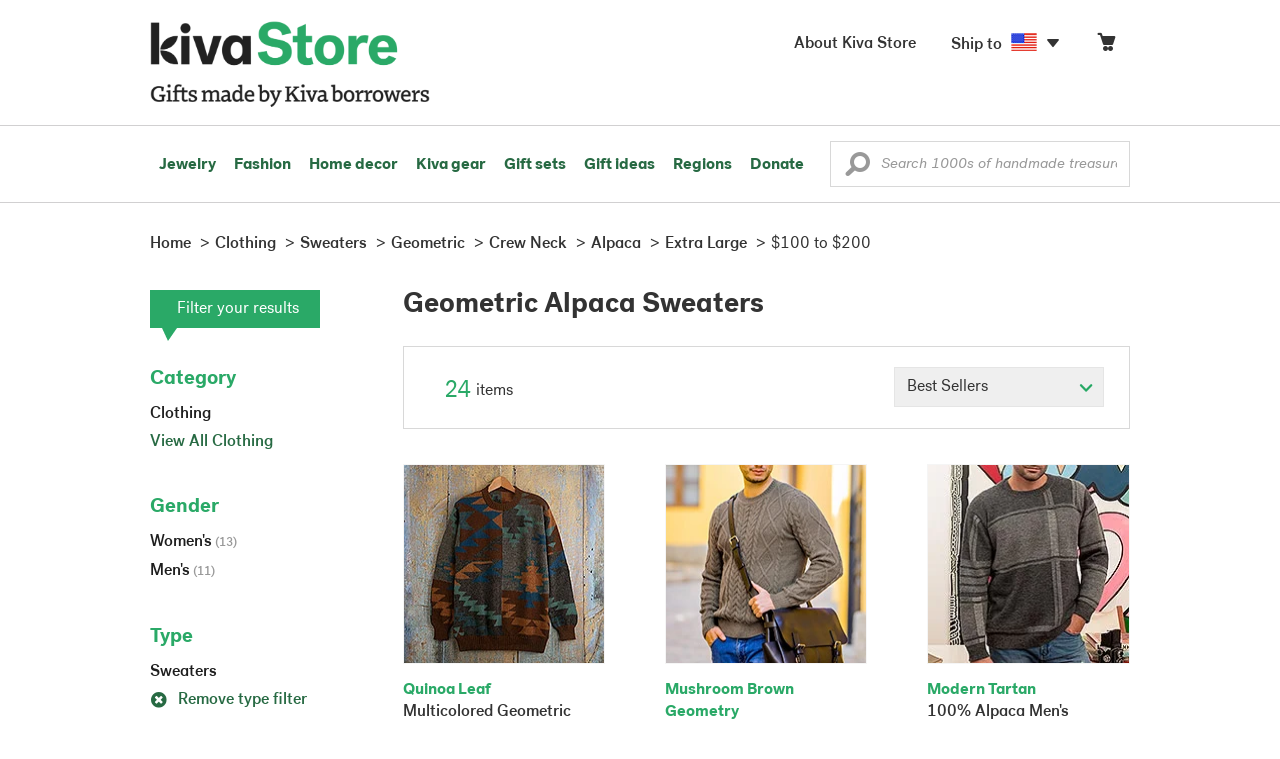

--- FILE ---
content_type: text/html;charset=UTF-8
request_url: https://store.kiva.org/clothing/sweaters/geometric/crew-neck/alpaca/extra-large/$100-to-$200/
body_size: 13817
content:


	


<!DOCTYPE html>
<html lang="en">

<head>
	<meta charset="utf-8">
	<title>Kiva | Geometric Alpaca Sweaters</title>
	
	<meta name="description" content="Shopping Kiva's Geometric Alpaca Sweater Collection helps Kiva expand our reach and create more opportunity for families around the world."/>
	<meta name="author" content="">
    <meta name="Keywords" content="" />
	<meta name="viewport" content="width=1024">
	

    
	
		<script>
			var serviceWorkerVars = {"matchPatternImage":"/assets/images/logo/20180328_kiva_store_logo|/assets/images/banners"};

			// service worker
			if ( "serviceWorker" in navigator ) {
				navigator.serviceWorker.register('/service-worker.js').then(function() {
					return navigator.serviceWorker.ready;
				}).then(function(reg) {
					// update control may be needed at some point
					// reg.update();
					reg.active.postMessage(JSON.stringify( serviceWorkerVars ));
				}).catch(function(error) {
					console.log('Error : ', error);
				});
			} else {
				console.log("no service worker")
			}
    	</script>
    

	
	
		<script type="application/ld+json">
		{
			"@context": "https://schema.org",
			"@type": "BreadcrumbList",
			"itemListElement": [
				
				{
					"@type": "ListItem",
					"position": 1,
					"name": "Home",
					"item": {
						"@type": "WebPage",
						"@id": "https://store.kiva.org/"
					}
				},
				
				{
					"@type": "ListItem",
					"position": 2,
					"name": "Clothing",
					"item": {
						"@type": "WebPage",
						"@id": "/clothing/"
					}
				},
				
				{
					"@type": "ListItem",
					"position": 3,
					"name": "Sweaters",
					"item": {
						"@type": "WebPage",
						"@id": "/clothing/sweaters/"
					}
				},
				
				{
					"@type": "ListItem",
					"position": 4,
					"name": "Geometric",
					"item": {
						"@type": "WebPage",
						"@id": "/clothing/sweaters/geometric/"
					}
				},
				
				{
					"@type": "ListItem",
					"position": 5,
					"name": "Crew Neck",
					"item": {
						"@type": "WebPage",
						"@id": "/clothing/sweaters/geometric/crew-neck/"
					}
				},
				
				{
					"@type": "ListItem",
					"position": 6,
					"name": "Alpaca",
					"item": {
						"@type": "WebPage",
						"@id": "/clothing/sweaters/geometric/crew-neck/alpaca/"
					}
				},
				
				{
					"@type": "ListItem",
					"position": 7,
					"name": "Extra Large",
					"item": {
						"@type": "WebPage",
						"@id": "/clothing/sweaters/geometric/crew-neck/alpaca/extra-large/"
					}
				},
				
				{
					"@type": "ListItem",
					"position": 8,
					"name": "$100 to $200",
					"item": {
						"@type": "WebPage",
						"@id": "/clothing/sweaters/geometric/crew-neck/alpaca/extra-large/$100-to-$200/"
					}
				}
				
			]
		}
		</script>
	
	

	

	<!-- favicons -->
	<link rel="apple-touch-icon-precomposed" sizes="144x144" href="/assets/images/favicon/apple-touch-icon-144x144.png">
    <link rel="apple-touch-icon-precomposed" sizes="114x114" href="/assets/images/favicon/apple-touch-icon-114x114.png">
    <link rel="apple-touch-icon-precomposed" sizes="72x72" href="/assets/images/favicon/apple-touch-icon-72x72.png">
	<link rel="apple-touch-icon-precomposed" href="/assets/images/favicon/apple-touch-icon-57x57.png">
	<link rel="apple-touch-icon" href="/assets/images/favicon/apple-touch-icon-57x57.png">
	<link rel="icon" href="/assets/images/favicon/favicon.ico" />
	<!--[if IE]><link rel="shortcut icon" href="/assets/images/favicon/favicon.ico"><![endif]-->

	<!-- CSS -->
	
		<link href="//assets2.novica.net/common/css/bootstrap/3.1.1/bootstrap.css" rel="stylesheet" type="text/css" />
	
	<link href="/assets/css/main.css?activedate=20260121f" rel="stylesheet" type="text/css" />

	<!-- Core JS -->
	<script src="//assets1.novica.net/common/javascript/jquery/3.7.1/jquery.min.js" integrity="sha384-JCZ85lW1QjF1xm6AoWQHqtCkJ/7HKd9WvOD5YmiEtf0E/ctb8j2ErVlW61uGg10C" crossorigin="anonymous"></script>
	<script src="//assets1.novica.net/common/javascript/bootstrap/3.1.1/bootstrap.min.js" integrity="sha384-c0aGVNjSTTB1ZLJQn/ZB13qZRwGgBpaOKuaDvtpR7ZOYDqaLOzmfrAySBW5R6idt" crossorigin="anonymous"></script>

	<!-- site settings -->
	<script>
		var cookieMe = {
			read: function(cookieName) {
				var theCookie=""+document.cookie;
				theCookie = theCookie.toLowerCase();
				cookieName = cookieName.toLowerCase();
		 		var ind=theCookie.indexOf(cookieName);
		 		if (ind==-1 || cookieName=="") return "";
		 		var ind1=theCookie.indexOf(';',ind);
		 		if (ind1==-1) ind1=theCookie.length;
				return unescape(theCookie.substring(ind+cookieName.length+1,ind1));
			},
			set: function(cname, cvalue, expireit, nHrs) {
				if(expireit) {
					var cookieDate = new Date("January 1, 2000")
				} else {
					if(nHrs) {
						var cookieDate = new Date();
						var today = new Date();
						cookieDate.setTime(today.getTime() + 3600000*nHrs);
					} else {
						var cookieDate = new Date("January 1, 2199")
					}
				}
				var cookieString = cname + '=' + escape(cvalue) + ';SameSite=None;expires=' + cookieDate.toGMTString() + ';domain=.kiva.org;path=/;Secure';
				document.cookie = cookieString;
			}
		};
		var customerid = cookieMe.read("_customerid");
		var currentUnit = cookieMe.read("sitePreferences");
		
		
		function updateItemsPerPage(link,newval) {
			//cookieMe.set("PREFLIST",newval)
			location.href = link.href;
		}

		var appRoot = "/";
		var siteRoot = "/";
		var templateRoot = '/assets/javascript/core/templates/';
		var _siteSetting = $.parseJSON($.ajax( {type:"GET", url:"/config/siteSettings.json", dataType:"json", async:false } ).responseText);
		_siteSetting.root = 'https://store.kiva.org/';
		_siteSetting.rootSecure = 'https://secure.store.kiva.org/';
		var favoriteStatus = { item:{}, artist:{} };
		var assetStamp = '20260121a';
	</script>
	<script src="/assets/javascript/core/clientcheck.js?activedate=20260121f"></script>
	<script src="/assets/javascript/core/lib.js?activedate=20260121f"></script>
	<script src="//assets1.novica.net/common/javascript/js-template/doT.min.js" integrity="sha384-tJGbTBUGsDsPF51ez/AGHdA2q8z4k7KYvjsx3eaKIioWzMaRnKa7Znil/LF8Wqsz" crossorigin="anonymous"></script>
	<script src="//assets1.novica.net/common/javascript/jscroll/jScrollPane.min.js" integrity="sha384-XHjzJRQ01pOt1L6aYBv7IlMRkAGyssAvY/IPYtIulYmP2gq1MwI5oTkSHxZy4Hr2" crossorigin="anonymous"></script>
	<script src="//assets1.novica.net/common/javascript/jquery-expander/jquery.expander.min.js" integrity="sha384-J52APSW7MwP5eQww4yRq3+htBjhRS8IOEHga7EhbwCqV5NlWZiEJMy13nRLbRZ7P" crossorigin="anonymous"></script>
	<script type="text/javascript">
		// tagmanager vars
		dataLayer = [{
			'visitorId': customerid,
			'pageType': 'category',
			'subdomainName': 'store',
			'productID': '',
			
			'site_section': 'clothing',
			
			
			'product_name': [''],
			
			
			'product_price': [''],
			
			
			'product_category': [''],
			
			'categories': 'clothing, sweaters, geometric crew neck alpaca extra-large $100-to-$200',
			'transactionProducts': [],
			'instanceID': '4'
		}];
	</script>
	<!-- Google Tag Manager -->
	<script>(function(w,d,s,l,i){w[l]=w[l]||[];w[l].push({'gtm.start':
	new Date().getTime(),event:'gtm.js'});var f=d.getElementsByTagName(s)[0],
	j=d.createElement(s),dl=l!='dataLayer'?'&l='+l:'';j.async=true;j.src=
	'https://www.googletagmanager.com/gtm.js?id='+i+dl;f.parentNode.insertBefore(j,f);
	})(window,document,'script','dataLayer','GTM-KWMQ7RP');</script>
	<!-- End Google Tag Manager -->	
		
	
	
	
	

	
	

	

	
		<!-- Other JS asset -->
		
			<script src="/assets/javascript/libs/jquery-tinysort/jquery.tinysort.min.js?activedate=20260121f"></script>
		
	

</head>
<body id="shop" class="category clothing sweaters theme-geometric neckline-crew-neck material-alpaca size-extra-large useprice-$100-to-$200">
<!-- Google Tag Manager (noscript) -->
<noscript><iframe src="https://www.googletagmanager.com/ns.html?id=GTM-KWMQ7RP"
height="0" width="0" style="display:none;visibility:hidden"></iframe></noscript>
<!-- End Google Tag Manager (noscript) -->


<header>
	<div id="logo" class="border-b2">
		<div class="container-np">
			<div class="row global-nav">
				<div class="col-xs-6 stretch">
					<ul class="nostyle global-flyout clearfix">
						<li class="pull-left">
							<a href="/" class="brand block" id="hdr-logo">
								
									<img src="/assets/images/logo/kiva_store_logo_black_large.png" width="280" border="0" alt="Kiva Store" class="m-hide">
									<img src="/assets/images/logo/kiva_store_logo_black_small.png" width="200" border="0" alt="Kiva Store" class="hide m-show">
									
								
							</a>
						</li>
						<li class="pull-right m-show hide">
							<a href="/about/" id="aboutKivaStore" class="brand block">About</a>
						</li>
				
					</ul>
				</div>
				<div class="col-xs-6 pad-t3 m-pad-t0 stretch">
					<ul id="cart-account-flyout" class="nostyle global-flyout">
						
						<li id="cart-flyout" class="pull-right text-right delayedload show-flyout has-flyout" data-contenttype="cartheader">
							<a href="/cart/" id="headercart" aria-label="Click to view items in your cart"><span class="cartitemamount rel top1- size16 m-size20"></span><i class="ss-cart size18 rel top03 m-marg-l03 m-size22"></i></a>
						</li>
						
						<li id="shipToCountry" class="pull-right delayedload m-hidden" data-contenttype="shiptocountry">
							<a href="/session/shipTo/" class="shipToLink clickaction" data-actiontype="dialog" data-modaltype="_default" data-country="US" onclick="return false;" rel="nofollow"><span class="size16 marg-r05">Ship to </span><i class="shipToFlag flag-icon flag-sm va-m" style="opacity:0;"></i><i class="icon-caret-down size28"></i></a>
						</li>
						<li id="aboutKivaStore" class="pull-right m-hidden">
							<a href="/about/" class="">
						       <span class="size16 marg-r05">About Kiva Store</span>
						    </a>
						</li>
						
					</ul>
				</div>
			</div>
		</div>
	</div>
	<div id="header-nav" class="border-b2">
		<div class="container-np clearfix rel m-nopad m-nomarg">
			
			<nav id="main-menu" class="pull-left clearfix stretch">
				<ul id="header-main-flyout" class="clearfix nostyle show-flyout-parent mainnav collapse navbar-collapse">
					<li class="has-flyout nav-shop-li">
						<a class="nav-level-1 m-show" href="javascript:void(0)" rel="nofollow">Shop</a>
						<ul class="nav-shop nopadding" aria-haspopup="true" aria-expanded="false">
							

	<li id="jewelry" class="has-flyout">
		<a href="https://store.kiva.org/jewelry/" aria-haspopup="true" aria-expanded="false">Jewelry</a>
		<div class="main-menu-flyout menu-flyout m-collapse">
			<ul class="row">
				<li class="col-sm-3">
					<ul class="hide m-show m-all-link"><li><a href="/jewelry/" class="flyout-hdr loadlink">All jewelry</a></li></ul>
					<h3><a href="/jewelry/womens/" class="flyout-hdr">Women's</a> <span class="hide m-show m-drop-icon"><i class="ss-navigatedown green size18"></i></span></h3>
					<ul class="sublinks m-collapse">
						<li><a href="/jewelry/anklets/" data-featuredimage="15/p194153_1.jpg" class="loadlink">Anklets</a></li>
						<li><a href="/jewelry/bracelets/" data-featuredimage="10/p201042_1.jpg" class="loadlink">Bracelets</a></li>
						<li><a href="/jewelry/brooches/" data-featuredimage="10/p222420_1.jpg" class="loadlink">Brooches</a></li>
						<li><a href="/jewelry/earrings/" data-featuredimage="9/p219854_1.jpg" class="loadlink">Earrings</a></li>
						<li><a href="/jewelry-boxes/" data-featuredimage="10/p184425_1.jpg" class="loadlink">Jewelry boxes</a></li>
						<li><a href="/jewelry/jewelry-sets/" data-featuredimage="15/p123206_1.jpg" class="loadlink">Jewelry sets</a></li>
						<li><a href="/jewelry/necklaces/" data-featuredimage="10/p193663_1.jpg" class="loadlink">Necklaces</a></li>
						<li><a href="/jewelry/rings/" data-featuredimage="10/p139361_1.jpg" class="loadlink">Rings</a></li>
					</ul>
				</li>
				<li class="col-sm-3">
					<h3><a href="/jewelry/mens/" class="flyout-hdr">Men's</a><span class="hide m-show m-drop-icon"><i class="ss-navigatedown green size18"></i></span></h3>
					<ul class="sublinks m-collapse">
						<li><a href="/jewelry/mens/bracelets/" data-featuredimage="10/p231616_1.jpg" class="loadlink">Bracelets</a></li>
						<li><a href="/jewelry/mens/necklaces/" data-featuredimage="4/p211614_1.jpg" class="loadlink">Necklaces</a></li>
						<li><a href="/jewelry/mens/rings/" data-featuredimage="10/p226651_1.jpg" class="loadlink">Rings</a></li>
					</ul>
					<h3><a href="javascript:void(0);" class="flyout-hdr" rel="nofollow">Materials</a> <span class="hide m-show m-drop-icon"><i class="ss-navigatedown green size18"></i></span></h3>
					<ul class="sublinks m-collapse">
						<li><a href="/jewelry/beaded/" data-featuredimage="9/p217568_1.jpg" class="loadlink">Beads</a></li>
						<li><a href="/jewelry/gold/" data-featuredimage="9/p231940_1.jpg" class="loadlink">Gold</a></li>
						<li><a href="/jewelry/leather/" data-featuredimage="9/p146634_1.jpg" class="loadlink">Leather</a></li>
						<li><a href="/jewelry/silver/" data-featuredimage="9/p140525_1.jpg" class="loadlink">Silver</a></li>
					</ul>
				</li>
				<li class="col-sm-3">
					<h3><a href="javascript:void(0);" class="flyout-hdr" rel="nofollow">Special collections</a> <span class="hide m-show m-drop-icon"><i class="ss-navigatedown green size18"></i></span></h3>
					<ul class="sublinks m-collapse">
						<li><a href="/jewelry/animal-themed/" data-featuredimage="10/p216655_1.jpg" class="loadlink">Animal themed</a></li>
						<li><a href="/jewelry/birthstone/" data-featuredimage="15/p163207_1.jpg" class="loadlink">Birthstones</a></li>
						<li><a href="/jewelry/bohemian/" data-featuredimage="9/p200073_1.jpg" class="loadlink">Bohemian</a></li>
						<li><a href="/jewelry/bridal/" data-featuredimage="10/p183586_1.jpg" class="loadlink">Bridal jewelry</a></li>
						<li><a href="/jewelry/cross/" data-featuredimage="10/p144013_1.jpg" class="loadlink">Crosses</a></li>
						<li><a href="/jewelry/eco-friendly/" data-featuredimage="5/p219328_1.jpg" class="loadlink">Eco-friendly</a></li>
						<li><a href="/jewelry/heart/" data-featuredimage="4/p111051_1.jpg" class="loadlink">Hearts</a></li>
						<li><a href="/jewelry/hill-tribe/" data-featuredimage="9/p140540_1.jpg" class="loadlink">Hill tribe</a></li>
					</ul>
				</li>
				<li class="col-sm-3 pic">
					<div class="menu-flyout-image">
						<img src="//images1.novica.net/pictures/9/p285146_1.jpg" class="mainmenu-featuredimage" border="0" alt="jewelry">
					</div>
					<div class="marg-t2"><img src="/assets/images/kiva-store-powered-by-novica.png" class="" border="0" alt="Powered by NOVICA" /></div>
				</li>
			</ul>
		</div>
		<span class="hide m-show m-drop-icon"><i class="ss-navigatedown green size18"></i></span>
	</li>
	<li id="fashion" class="has-flyout">
		<a href="/fashion/" aria-haspopup="true" aria-expanded="false">Fashion</a>
		<div class="main-menu-flyout menu-flyout m-collapse">
			<ul class="row">
				<li class="col-sm-3">
					<ul class="hide m-show m-all-link"><li><a href="/fashion/" class="flyout-hdr loadlink">All fashion</a></li></ul>
					<h3><a href="/clothing/womens/" class="flyout-hdr">Women's clothing</a> <span class="hide m-show m-drop-icon"><i class="ss-navigatedown green size18"></i></span></h3>
					<ul class="sublinks m-collapse">
						<li><a href="/clothing/womens/cardigans/" data-featuredimage="4/p190113_1.jpg" class="loadlink">Cardigans</a></li>
						<li><a href="/clothing/womens/dresses/" data-featuredimage="15/p231721_1.jpg" class="loadlink">Dresses</a></li>
						<li><a href="/clothing/womens/jackets-and-coats/" data-featuredimage="4/p259909_1.jpg" class="loadlink">Jackets</a></li>
						<li><a href="/clothing/womens/ponchos/" data-featuredimage="4/p96420_1.jpg" class="loadlink">Ponchos</a></li>
						<li><a href="/clothing/womens/robes/" data-featuredimage="10/p204334_1.jpg" class="loadlink">Robes</a></li>
						<li><a href="/clothing/womens/skirts/" data-featuredimage="9/p214679_1.jpg" class="loadlink">Skirts</a></li>
						<li><a href="/clothing/womens/tops/" data-featuredimage="15/p272867_1.jpg" class="loadlink">Tops</a></li>
						<li><a href="/clothing/womens/pants/" data-featuredimage="10/p257736_1.jpg" class="loadlink">Pants</a></li>
						<li><a href="/clothing/womens/tunics/" data-featuredimage="15/p239440_1.jpg" class="loadlink">Tunics</a></li>
						<li><a href="/clothing/womens/wraps-and-ruanas/" data-featuredimage="4/p159521_1.jpg" class="loadlink">Wraps</a></li>
					</ul>
				</li>
				<li class="col-sm-3 newcolappendafter">
					<h3><a href="/accessories/womens/" class="flyout-hdr">Women's accessories</a> <span class="hide m-show m-drop-icon"><i class="ss-navigatedown green size18"></i></span></h3>
					<ul class="sublinks m-collapse">
						<li><a href="/accessories/womens/belts/" data-featuredimage="10/p176538_1.jpg" class="loadlink">Belts</a></li>
						
						<li><a href="/accessories/womens/gloves/" data-featuredimage="4/p174637_1.jpg" class="loadlink">Gloves</a></li>
						<li><a href="/accessories/womens/hats/" data-featuredimage="4/p161022_1.jpg" class="loadlink">Hats</a></li>
						<li><a href="/accessories/womens/scarves/" data-featuredimage="10/p133184_1.jpg" class="loadlink">Scarves</a></li>
						<li><a href="/accessories/womens/shawls/" data-featuredimage="10/p184472_1.jpg" class="loadlink">Shawls</a></li>
						
					</ul>
					<h3><a href="/clothing/mens/" class="flyout-hdr">Men's fashion</a> <span class="hide m-show m-drop-icon"><i class="ss-navigatedown green size18"></i></span></h3>
					<ul class="sublinks m-collapse">
						<li><a href="/accessories/mens/" data-featuredimage="15/p255130_1.jpg" class="loadlink">Accessories</a></li>
						<li><a href="/handbags/mens/" data-featuredimage="4/p250404_1.jpg" class="loadlink">Bags</a></li>
						<li><a href="/clothing/mens/" data-featuredimage="4/p201787_1.jpg" class="loadlink">Clothing</a></li>
						<li><a href="/accessories/mens/cufflinks/" data-featuredimage="15/p147275_1.jpg" class="loadlink">Cuff links</a></li>
					</ul>
				</li>
				<li class="col-sm-3">
					<h3><a href="/handbags/" class="flyout-hdr">Handbags</a> <span class="hide m-show m-drop-icon"><i class="ss-navigatedown green size18"></i></span></h3>
					<ul class="sublinks m-collapse">
						<li><a href="/handbags/clutches/" data-featuredimage="10/p253179_1.jpg" class="loadlink">Clutches</a></li>
						<li><a href="/handbags/cotton/" data-featuredimage="9/p218122_1.jpg" class="loadlink">Cotton bags</a></li>
						<li><a href="/handbags/leather/" data-featuredimage="7/p195642_1.jpg" class="loadlink">Leather bags</a></li>
						<li><a href="/handbags/shoulder-bags/" data-featuredimage="9/p201108_1.jpg" class="loadlink">Shoulder bags</a></li>
						<li><a href="/handbags/tote/" data-featuredimage="27/p241524_1.jpg" class="loadlink">Totes</a></li>
						<li><a href="/handbags/travel-bags-and-accessories/" data-featuredimage="7/p164804_1.jpg" class="loadlink">Travel bags</a></li>
						<li><a href="/handbags/upcycled/" data-featuredimage="27/p182833_1.jpg" class="loadlink">Upcycled</a></li>
					</ul>
					<h3><a href="javascript:void(0);" class="flyout-hdr" rel="nofollow">Collections</a> <span class="hide m-show m-drop-icon"><i class="ss-navigatedown green size18"></i></span></h3>
					<ul class="sublinks m-collapse">
						<li><a href="/fashion/alpaca/" data-featuredimage="4/p198136_1.jpg" class="loadlink">Alpaca</a></li>
						<li><a href="/fashion/batik/" data-featuredimage="10/p141072_1.jpg" class="loadlink">Batik</a></li>
						<li><a href="/fashion/bohemian/" data-featuredimage="" class="loadlink">Bohemian</a></li>
					</ul>
				</li>
				<li class="col-sm-3 pic">
					<div class="menu-flyout-image">
						<img src="//images1.novica.net/pictures/4/p450429_1.jpg" class="mainmenu-featuredimage" border="0" alt="Fashion">
					</div>
					<div class="marg-t2"><img src="/assets/images/kiva-store-powered-by-novica.png" class="" border="0" alt="Powered by NOVICA" /></div>
				</li>
			</ul>
		</div>
		<span class="hide m-show m-drop-icon"><i class="ss-navigatedown green size18"></i></span>
	</li>
	<li id="home-decor" class="has-flyout">
		<a href="/home-decor/" aria-haspopup="true" aria-expanded="false">Home decor</a>
		<div class="main-menu-flyout menu-flyout m-collapse">
			<ul class="row">
				<li class="col-sm-3">
					<ul class="hide m-show m-all-link"><li><a href="/home-decor/" class="flyout-hdr loadlink">All home decor</a></li></ul>
					<h3><a href="javascript:void(0);" class="flyout-hdr" rel="nofollow">Home Accessories</a> <span class="hide m-show m-drop-icon"><i class="ss-navigatedown green size18"></i></span></h3>
					<ul class="sublinks m-collapse">
						<li><a href="/home-decor/candle-holders/" data-featuredimage="9/p229882_1.jpg" class="loadlink">Candle holders</a></li>
						<li><a href="/home-decor/chess-sets-games/" data-featuredimage="7/p201674_1.jpg" class="loadlink">Chess sets &amp; games</a></li>
						<li><a href="/holiday-decor-and-ornaments/" data-featuredimage="10/p248153_1.jpg" class="loadlink">Christmas decorations</a></li>
						<li><a href="/home-decor/decor-accessories/decorative-boxes/" data-featuredimage="9/p218521_1.jpg" class="loadlink">Decorative boxes</a></li>
						<li><a href="/home-decor/masks/" data-featuredimage="5/p214386_1.jpg" class="loadlink">Masks</a></li>
						<li><a href="/home-decor/mirrors/" data-featuredimage="15/p216884_1.jpg" class="loadlink">Mirrors</a></li>
						<li><a href="/musical-instruments/" data-featuredimage="4/p97696_1.jpg" class="loadlink">Musical instruments</a></li>
						<li><a href="/home-decor/decor-accessories/photo-frames/" data-featuredimage="15/p243754_1.jpg" class="loadlink">Picture frames</a></li>
						<li><a href="/home-decor/sculpture/" data-featuredimage="10/p215169_1.jpg" class="loadlink">Sculptures &amp; carvings</a></li>
						<li><a href="/home-decor/tableware/table-linens/" data-featuredimage="27/p228836_1.jpg" class="loadlink">Table linens</a></li>
						<li><a href="/home-decor/tableware/" data-featuredimage="7/p15881_1.jpg" class="loadlink">Tableware</a></li>
						<li><a href="/home-decor/vases/" data-featuredimage="9/p79466_1.jpg" class="loadlink">Vases</a></li>
					</ul>
				</li>
				<li class="col-sm-3 newcolappendafter">
					<h3><a href="javascript:void(0);" class="flyout-hdr" rel="nofollow">Home furnishings</a> <span class="hide m-show m-drop-icon"><i class="ss-navigatedown green size18"></i></span></h3>
					<ul class="sublinks m-collapse">
						<li><a href="/home-decor/furniture/" data-featuredimage="15/p220327_1.jpg" class="loadlink">Furniture</a></li>
						<li><a href="/home-decor/hammock/" data-featuredimage="7/p108904_1.jpg" class="loadlink">Hammocks</a></li>
						<li><a href="/paintings/" data-featuredimage="4/p183772_1.jpg" class="loadlink">Paintings</a></li>
						<li><a href="/home-decor/pillows-and-throws/" data-featuredimage="15/p196179_1.jpg" class="loadlink">Pillows &amp; throws</a></li>
						<li><a href="/home-decor/area-rugs/" data-featuredimage="7/p174674_1.jpg" class="loadlink">Rugs</a></li>
						<li><a href="/home-decor/wall-decor/" data-featuredimage="10/p190270_1.jpg" class="loadlink">Wall decor</a></li>
					</ul>
					<h3><a href="javascript:void(0);" class="flyout-hdr" rel="nofollow">Collections</a> <span class="hide m-show m-drop-icon"><i class="ss-navigatedown green size18"></i></span></h3>
					<ul class="sublinks m-collapse">
						<li><a href="/home-decor/archaeological/" data-featuredimage="27/p179127_1.jpg" class="loadlink">Archaelogical</a></li>
						<li><a href="/home-decor/east-meets-west/" data-featuredimage="10/p208299_1.jpg" class="loadlink">East meets west</a></li>
						<li><a href="/home-decor/eco-friendly/" data-featuredimage="10/p212961_1.jpg" class="loadlink">Eco-friendly</a></li>
					</ul>
				</li>
				<li class="col-sm-3">
					<h3><a href="javascript:void(0);" class="flyout-hdr" rel="nofollow">Shop by region</a> <span class="hide m-show m-drop-icon"><i class="ss-navigatedown green size18"></i></span></h3>
					<ul class="sublinks m-collapse">
						
						
							<li><a href="/home-decor/bali-and-java/" data-featuredimage="10/p252499_1.jpg" class="loadlink">Bali &amp; Java</a></li>
						
							<li><a href="/home-decor/brazil/" data-featuredimage="2/p207611_1.jpg" class="loadlink">Brazil</a></li>
						
							<li><a href="/home-decor/central-america/" data-featuredimage="27/p178888_1.jpg" class="loadlink">Central America</a></li>
						
							<li><a href="/home-decor/india/" data-featuredimage="15/p203714_1.jpg" class="loadlink">India</a></li>
						
							<li><a href="/home-decor/mexico/" data-featuredimage="7/p195956_1.jpg" class="loadlink">Mexico</a></li>
						
							<li><a href="/home-decor/thailand/" data-featuredimage="9/p178289_1.jpg" class="loadlink">Thailand</a></li>
						
							<li><a href="/home-decor/andes/" data-featuredimage="4/p128101_1.jpg" class="loadlink">The Andes</a></li>
						
							<li><a href="/home-decor/west-africa/" data-featuredimage="5/p28510_1.jpg" class="loadlink">West Africa</a></li>
						
					</ul>
				</li>
				<li class="col-sm-3 pic">
					<div class="menu-flyout-image">
						<img src="//images1.novica.net/pictures/7/p402446_1.jpg" class="mainmenu-featuredimage" border="0" alt="Home">
					</div>
					<div class="marg-t2"><img src="/assets/images/kiva-store-powered-by-novica.png" class="" border="0" alt="Powered by NOVICA" /></div>
				</li>
			</ul>
		</div>
		<span class="hide m-show m-drop-icon"><i class="ss-navigatedown green size18"></i></span>
	</li>
	<li id="kiva-gear" class="no-flyout">
		<a href="/kiva-gear/">Kiva gear</a>
	</li>
	<li id="kiva-gift-sets" class="no-flyout">
		<a href="/kiva-gift-sets/">Gift sets</a>
	</li>

	
		<li id="all-gifts" class="has-flyout">
			<a href="https://store.kiva.org/unique-gifts/" aria-haspopup="true" aria-expanded="false">Gift ideas</a>
			<div class="main-menu-flyout menu-flyout m-collapse">
				<ul class="row">
					<li class="col-sm-3">
						<ul class="hide m-show m-all-link"><li><a href="https://store.kiva.org/unique-gifts/" class="flyout-hdr loadlink">All gifts</a></li></ul>
						<h3><a href="javascript:void(0);" class="flyout-hdr" rel="nofollow">Occasions</a> <span class="hide m-show m-drop-icon"><i class="ss-navigatedown green size18"></i></span></h3>
						<ul class="sublinks m-collapse">
							<li><a href="https://store.kiva.org/anniversary-gifts/" data-featuredimage="10/p163615_1.jpg" class="loadlink">Anniversary</a></li>
							<li><a href="https://store.kiva.org/corporate-gifts/" data-featuredimage="4/p192195_1.jpg" class="loadlink">Corporate gifts</a></li>
							<li><a href="https://store.kiva.org/unique-gifts/gifts-for-dad/" data-featuredimage="7/p184608_1.jpg" class="loadlink">Father's day</a></li>
							<li><a href="https://store.kiva.org/good-luck-gifts/" data-featuredimage="15/p195669_1.jpg" class="loadlink">Good luck gifts</a></li>
							<li><a href="https://store.kiva.org/unique-gifts/graduation-gifts/" data-featuredimage="27/p193605_1.jpg" class="loadlink">Graduation</a></li>
							<li><a href="https://store.kiva.org/unique-gifts/housewarming-gifts/" data-featuredimage="10/p145101_1.jpg" class="loadlink">Housewarming</a></li>
							<li><a href="https://store.kiva.org/unique-gifts/womens/gifts-for-mom/" data-featuredimage="9/p203284_1.jpg" class="loadlink">Mother's day</a></li>
							<li><a href="https://store.kiva.org/valentines-day-gifts/" data-featuredimage="10/p175970_1.jpg" class="loadlink">Valentine's day</a></li>
							<li><a href="https://store.kiva.org/wedding-collection/" data-featuredimage="7/p157062_1.jpg" class="loadlink">Wedding</a></li>
						</ul>
					</li>
					<li class="col-sm-3">
						<h3><a href="javascript:void(0);" class="flyout-hdr" rel="nofollow">Interests</a> <span class="hide m-show m-drop-icon"><i class="ss-navigatedown green size18"></i></span></h3>
						<ul class="sublinks m-collapse">
							<li><a href="https://store.kiva.org/unique-gifts/animals/" data-featuredimage="9/p213959_1.jpg" class="loadlink">For animal lovers</a></li>
							<li><a href="https://store.kiva.org/unique-gifts/bohemian-style/" data-featuredimage="10/p410515_1.jpg" class="loadlink">For bohemian style</a></li>
							<li><a href="https://store.kiva.org/unique-gifts/cooking/" data-featuredimage="27/p208347_1.jpg" class="loadlink">For cooking enthusiasts</a></li>
							
							<li><a href="https://store.kiva.org/unique-gifts/gardening/" data-featuredimage="27/p180385_1.jpg" class="loadlink">For gardeners</a></li>
							
							<li><a href="https://store.kiva.org/unique-gifts/travel/" data-featuredimage="4/p87769_1.jpg" class="loadlink">For travelers</a></li>
							
							<li><a href="https://store.kiva.org/unique-gifts/wine-and-champagne/" data-featuredimage="4/p230006_1.jpg" class="loadlink">For wine lovers</a></li>
							<li><a href="https://store.kiva.org/unique-gifts/yoga-and-meditation/" data-featuredimage="10/p182535_1.jpg" class="loadlink">For yoga lovers</a></li>
						</ul>
					</li>
					<li class="col-sm-3">
						<h3><a href="javascript:void(0);" class="flyout-hdr" rel="nofollow">Recipients &amp; Price</a> <span class="hide m-show m-drop-icon"><i class="ss-navigatedown green size18"></i></span></h3>
						<ul class="sublinks m-collapse">
							<li><a href="https://store.kiva.org/unique-gifts/gifts-for-dad/" data-featuredimage="4/p156364_1.jpg" class="loadlink">Gifts for dad</a></li>
							<li><a href="https://store.kiva.org/unique-gifts/gifts-for-her/" data-featuredimage="10/p188079_1.jpg" class="loadlink">Gifts for her</a></li>
							<li><a href="https://store.kiva.org/unique-gifts/gifts-for-him/" data-featuredimage="15/p239240_1.jpg" class="loadlink">Gifts for him</a></li>
							<li><a href="https://store.kiva.org/unique-gifts/gifts-for-mom/" data-featuredimage="10/p219291_1.jpg" class="loadlink">Gifts for mom</a></li>
							<li class="m-hidden">&nbsp;</li>
							<li><a href="https://store.kiva.org/unique-gifts/under-$20/" data-featuredimage="" class="loadlink">Under $20</a></li>
							<li><a href="https://store.kiva.org/unique-gifts/$20-to-$40/" data-featuredimage="" class="loadlink">$20 to $40</a></li>
							<li><a href="https://store.kiva.org/unique-gifts/$40-to-$60/" data-featuredimage="" class="loadlink">$40 to $60</a></li>
							<li><a href="https://store.kiva.org/unique-gifts/$60-to-$100/" data-featuredimage="" class="loadlink">$60 to $100</a></li>
							<li><a href="https://store.kiva.org/unique-gifts/$100-to-$200/" data-featuredimage="" class="loadlink">$100 to $200</a></li>
							<li><a href="https://store.kiva.org/unique-gifts/over-$200/" data-featuredimage="" class="loadlink">Over $200</a></li>
						</ul>
					</li>
					<li class="col-sm-3 pic">
						<div class="menu-flyout-image">
							<img src="//images1.novica.net/pictures/10/p163615_1.jpg" class="mainmenu-featuredimage" border="0" alt="Gifts" />
						</div>
						<div class="marg-t2"><img src="/assets/images/kiva-store-powered-by-novica.png" class="" border="0" alt="Powered by NOVICA" /></div>
					</li>
				</ul>
			</div>
			<span class="hide m-show m-drop-icon"><i class="ss-navigatedown green size18"></i></span>
		</li>
	
	
	<li id="regions" class="has-flyout">
		<a href="/newarrivals/" aria-haspopup="true" aria-expanded="false">Regions</a>
		<div class="main-menu-flyout menu-flyout m-collapse">
			<ul class="row">
				<li class="col-sm-9 pic">
					<div class="menu-flyout-image" id="regionmoodpic">
						<img src="/assets/images/sectionMenu/regions/region-default.png" id="mainmenu-featuredimage-region-placeholder" border="0" alt="Home">
						<img src="/assets/images/trans.png" id="mainmenu-featuredimage-region" border="0" alt="">
					</div>
				</li>
				<li class="col-sm-3 pad-t35 m-nopad">
					<h3><a href="javascript:void(0);" class="flyout-hdr" rel="nofollow">Global Regions</a> <span class="hide m-show m-drop-icon"><i class="ss-navigatedown green size18"></i></span></h3>
					<ul class="sublinks m-collapse">
						
						
							<li class="loadlink"><a href="/bali-and-java/" class="showfeaturedimage" data-targetimageid="mainmenu-featuredimage-region" data-sourceimage="/assets/images/sectionMenu/regions/bali-and-java-region2018.jpg">Bali &amp; Java</a></li>
						
							<li class="loadlink"><a href="/central-america/" class="showfeaturedimage" data-targetimageid="mainmenu-featuredimage-region" data-sourceimage="/assets/images/sectionMenu/regions/central-america-region2018.jpg">Central America</a></li>
						
							<li class="loadlink"><a href="/india/" class="showfeaturedimage" data-targetimageid="mainmenu-featuredimage-region" data-sourceimage="/assets/images/sectionMenu/regions/india-region2018.jpg">India</a></li>
						
							<li class="loadlink"><a href="/mexico/" class="showfeaturedimage" data-targetimageid="mainmenu-featuredimage-region" data-sourceimage="/assets/images/sectionMenu/regions/mexico-region2018.jpg">Mexico</a></li>
						
							<li class="loadlink"><a href="/thailand/" class="showfeaturedimage" data-targetimageid="mainmenu-featuredimage-region" data-sourceimage="/assets/images/sectionMenu/regions/thailand-region2018.jpg">Thailand</a></li>
						
							<li class="loadlink"><a href="/andes/" class="showfeaturedimage" data-targetimageid="mainmenu-featuredimage-region" data-sourceimage="/assets/images/sectionMenu/regions/andes-region2018.jpg">The Andes</a></li>
						
							<li class="loadlink"><a href="/west-africa/" class="showfeaturedimage" data-targetimageid="mainmenu-featuredimage-region" data-sourceimage="/assets/images/sectionMenu/regions/westafrica-region2018.jpg">West Africa</a></li>
						
					</ul>
				</li>				
			</ul>
		</div>
		<span class="hide m-show m-drop-icon"><i class="ss-navigatedown green size18"></i></span>
	</li>
	<li id="donate" class="no-flyout"><a href="/donate/">Donate</a></li>

						</ul>
					</li>
					
					
					
					<li class="m-show"><a class="nav-level-1" href="https://store.kiva.org/help/">Help</a></li>					
					
					
					<li id="shipToCountry" class="m-show delayedload" data-contenttype="shiptocountry">
						<a href="/session/shipTo/" class="shipToLink clickaction nav-level-1" data-actiontype="dialog" data-modaltype="_default" data-country="US" onclick="return false;" rel="nofollow"><span class="size16 marg-r3">Ship to </span><i class="shipToFlag flag-icon flag-lr va-m"></i></a>
						<span class="m-drop-icon"><i class="ss-navigatedown green size18"></i></span>
				</ul>
				<button type="button" id="mobile-menubar" class="mobile-menubar pull-left navbar-toggle collapsed" data-toggle="collapse" data-target="#header-main-flyout" aria-expanded="false">
					<i class="ss-menu"></i><span class="storeMenu"></span><i class="ss-delete green"></i>
	    		</button>
	    		
			</nav>
			<div id="header-search" class="pull-right stretch">
				

	<form id="headerSearch" name="headerSearch" action="" class="sitesearch m-nopad rel" role="search">
		<div class="input-group">
			<input name="keywordHeader" type="text" id="keywordHeader" placeholder="Search 1000s of handmade treasures" value="" class="searchkeyword form-control italic kivagrot-medium" autocomplete="off" aria-label="Enter a search keyword">
			
			<span class="search-icon size24" role="button" tabindex="0"><i class="ss-search va-m"></i></span>
		</div>
	</form>

			</div>
		</div>
	</div>
</header>


<div class="container-fluid pad-lr0" role="main">
	<div class="main-page">
		






<script>
	var relatedCollectionTitle = "Geometric Alpaca Sweaters";
</script>
<div class="itemlist-container container clearfix pad-lr0 m-pad-h2">
	<div class="row">
		<div class="col-xs-12">
			


	<ol class="breadcrumb m-hidden" role="navigation" aria-label="Breadcrumb">
		<li><a href="/"><span>Home</span></a></li>
		
			
				
				
				
				
				
					
				
				
				
					<li><a href="/clothing/"><span>Clothing</span></a></li>
				
				
			
		
			
				
				
				
				
				
					
				
				
				
					<li><a href="/clothing/sweaters/"><span>Sweaters</span></a></li>
				
				
			
		
			
				
				
				
				
				
					
				
				
				
					<li><a href="/clothing/sweaters/geometric/"><span>Geometric</span></a></li>
				
				
			
		
			
				
				
				
				
				
					
				
				
				
					<li><a href="/clothing/sweaters/geometric/crew-neck/"><span>Crew Neck</span></a></li>
				
				
			
		
			
				
				
				
				
				
					
				
				
				
					<li><a href="/clothing/sweaters/geometric/crew-neck/alpaca/"><span>Alpaca</span></a></li>
				
				
			
		
			
				
				
				
				
				
					
				
				
				
					<li><a href="/clothing/sweaters/geometric/crew-neck/alpaca/extra-large/"><span>Extra Large</span></a></li>
				
				
			
		
			
				
				
				
				
				
					
				
				
				
					<li id="aSelectedNav"><span>$100 to $200</span></li>
				
				
			
		
	</ol>

		</div>

	    <!-- product list -->
		<div class="col-xs-9 pull-right stretch">
			<div class="row">
				<div class="col-xs-12">
					<h1 class="size28 m-size20 m-pad-t2">Geometric Alpaca Sweaters</h1>
					
				</div>
				<div class="col-xs-1 m-hide">
				</div>
			</div>
			
			
			
			
				






		
	
<style>
	.thumbs img.selected {
		opacity:1;
		cursor:default;
		border:2px solid #d2d2d2;
		padding:0;
	}
	.thumbs img {
		margin: 0 3px;
		border:1px solid #EAEAEA;
		opacity:0.7;
		cursor: pointer;
		padding:1px;
	}
	.col-xs-4 .product-container { width: 202px; height: 350px; position: relative; margin:0 auto; }
	
	/*a.productnamelink p { height:60px; }*/
</style>








	<div class="pagination-bar bg-white clearfix m-hidden">
		
	
		<div class="total-items"><span class="green size24 letter-spacing-02e- pull-left" role="heading">24</span> <span class="itemcounttext pull-left">items</span></div>
	
	<div class="items-sort">
		
	<select id="" class="form-control checkout-select" name="sort" onchange="location.href=this.options[this.selectedIndex].value;" aria-label="Click to select a sort by option">
		<option value="/clothing/sweaters/geometric/crew-neck/alpaca/extra-large/$100-to-$200/" SELECTED>Best Sellers</option>
		
        <option value="/clothing/sweaters/geometric/crew-neck/alpaca/extra-large/$100-to-$200/pg-sortby-price/">Price: lowest to highest</option>
		
        <option value="/clothing/sweaters/geometric/crew-neck/alpaca/extra-large/$100-to-$200/pg-sortby-price-desc/">Price: highest to lowest</option>
		
        <option value="/clothing/sweaters/geometric/crew-neck/alpaca/extra-large/$100-to-$200/pg-sortby-newest/">Newest arrivals</option>
		
	</select>

	</div>

	</div>




	<div id="category-filter-flyout" class="row m-marg-b4 hide m-show">
		<div class="m-col-xs-6 pull-left category-filter-nav m-hidden" data-role="filter-main-flyout">
			<button class="btn btn-primary btn-block size18 filterBy"><span>Filters</span></button>
		</div>
		<div class="m-col-xs-6 pull-left category-filter-nav m-hidden" data-role="sortby-main-flyout">
			<button class="btn btn-primary btn-block size18 sortBy"><span>Sort By</span></button>
		</div>
	</div>


<!-- product list -->
<div id="product-list" class="categories-items">

	<div class="row fit-imgs imglisting-type-3">
	
			<div class="col-xs-4">
			
				<a href="/product/multicolored-geometric-patterned-mens-pullover-sweater-quinoa-leaf/K44461/" class="productnamelink" data-linkproductid="K44461">
					
					<img src="https://images1.novica.net/pictures/4/p409672_1.jpg" width="200" height="200" border="0" class="productpic" alt="Men's alpaca pullover sweater, 'Quinoa Leaf' - Multicolored Geometric Patterned Men's Pullover Sweater" onerror="novicaUtils.imageError(this);"/>
					<p class="nomargin"><strong class="info-hdr productname" id="productname_K44461">
						Quinoa Leaf</strong></p><span class="info-txt productdescription" id="productdescription_K44461">Multicolored Geometric Patterned Men's Pullover Sweater</span>
						<strong class="il-price">
							<span class="price-original" data-price="199.9900" aria-label="Original product price">$199.99</span>
							<span class="price-current" data-price="189.9900" aria-label="Product sale price">$189.99</span>
						</strong>
					
				</a>
			</div> <!-- END productdisplay cell -->
			
			<div class="col-xs-4">
			
				<a href="/product/mens-mushroom-brown-100-percent-alpaca-cable-knit-pullover-sweater-mushroom-brown-geometry/K44097/" class="productnamelink" data-linkproductid="K44097">
					
					<img src="https://images1.novica.net/pictures/4/p405861_1.jpg" width="200" height="200" border="0" class="productpic" alt="Men's 100% alpaca pullover sweater, 'Mushroom Brown Geometry' - Men's Mushroom Brown 100% Alpaca Cable Knit Pullover Sweater" onerror="novicaUtils.imageError(this);"/>
					<p class="nomargin"><strong class="info-hdr productname" id="productname_K44097">
						Mushroom Brown Geometry</strong></p><span class="info-txt productdescription" id="productdescription_K44097">Men's Mushroom Brown 100% Alpaca Cable Knit Pullover Sweater</span>
						<strong class="il-price price-current" data-price="199.9900">$199.99</strong>
					
				</a>
			</div> <!-- END productdisplay cell -->
			
			<div class="col-xs-4">
			
				<a href="/product/100-percent-alpaca-mens-pullover-sweater-in-tones-of-grey-modern-tartan/K47434/" class="productnamelink" data-linkproductid="K47434">
					
					<img src="https://images1.novica.net/pictures/4/p405260_1.jpg" width="200" height="200" border="0" class="productpic" alt="Men's 100% alpaca pullover sweater, 'Modern Tartan' - 100% Alpaca Men's Pullover Sweater in Tones of Grey" onerror="novicaUtils.imageError(this);"/>
					<p class="nomargin"><strong class="info-hdr productname" id="productname_K47434">
						Modern Tartan</strong></p><span class="info-txt productdescription" id="productdescription_K47434">100% Alpaca Men's Pullover Sweater in Tones of Grey</span>
						<strong class="il-price">
							<span class="price-original" data-price="209.9900" aria-label="Original product price">$209.99</span>
							<span class="price-current" data-price="199.4900" aria-label="Product sale price">$199.49</span>
						</strong>
					
				</a>
			</div> <!-- END productdisplay cell -->
			
			<div class="col-xs-4">
			
				<a href="/product/pullover-sweater-in-100-percent-alpaca-modern-geometry-in-taupe/K43560/" class="productnamelink" data-linkproductid="K43560">
					
					<img src="https://images1.novica.net/pictures/4/p403986_1.jpg" width="200" height="200" border="0" class="productpic" alt="Alpaca crew-neck sweater, 'Modern Geometry' - Pullover Sweater in 100% Alpaca" onerror="novicaUtils.imageError(this);"/>
					<p class="nomargin"><strong class="info-hdr productname" id="productname_K43560">
						Modern Geometry in Taupe</strong></p><span class="info-txt productdescription" id="productdescription_K43560">Pullover Sweater in 100% Alpaca</span>
						<strong class="il-price">
							<span class="price-original" data-price="164.0000" aria-label="Original product price">$164.00</span>
							<span class="price-current" data-price="155.8000" aria-label="Product sale price">$155.80</span>
						</strong>
					
				</a>
			</div> <!-- END productdisplay cell -->
			
			<div class="col-xs-4">
			
				<a href="/product/100-percent-alpaca-green-yoke-cardigan-from-peru-andean-forests/K43744/" class="productnamelink" data-linkproductid="K43744">
					
					<img src="https://images1.novica.net/pictures/4/p402147_1.jpg" width="200" height="200" border="0" class="productpic" alt="Alpaca cardigan sweater, 'Andean Forest' - 100% Alpaca Green Yoke Cardigan From Peru" onerror="novicaUtils.imageError(this);"/>
					<p class="nomargin"><strong class="info-hdr productname" id="productname_K43744">
						Andean Forests</strong></p><span class="info-txt productdescription" id="productdescription_K43744">100% Alpaca Green Yoke Cardigan From Peru</span>
						<strong class="il-price price-current" data-price="169.0000">$169.00</strong>
					
				</a>
			</div> <!-- END productdisplay cell -->
			
			<div class="col-xs-4">
			
				<a href="/product/100-percent-alpaca-knit-and-patterned-pullover-sweater-in-steel-blue-winter-skyline/K51405/" class="productnamelink" data-linkproductid="K51405">
					
					<img src="https://images1.novica.net/pictures/4/p444163_1.jpg" width="200" height="200" border="0" class="productpic" alt="100% alpaca pullover sweater, 'Winter Skyline' - 100% Alpaca Knit & Patterned Pullover Sweater in Steel Blue" onerror="novicaUtils.imageError(this);"/>
					<p class="nomargin"><strong class="info-hdr productname" id="productname_K51405">
						Winter Skyline</strong></p><span class="info-txt productdescription" id="productdescription_K51405">100% Alpaca Knit & Patterned Pullover Sweater in Steel Blue</span>
						<strong class="il-price price-current" data-price="164.9900">$164.99</strong>
					
				</a>
			</div> <!-- END productdisplay cell -->
			
			<div class="col-xs-4">
			
				<a href="/product/mens-100-percent-alpaca-geometric-themed-knit-pullover-sweater-andean-roots/K52238/" class="productnamelink" data-linkproductid="K52238">
					
					<img src="https://images1.novica.net/pictures/4/p444155_1.jpg" width="200" height="200" border="0" class="productpic" alt="Men's 100% alpaca pullover sweater, 'Andean Roots' - Men's 100% Alpaca Geometric-Themed Knit Pullover Sweater" onerror="novicaUtils.imageError(this);"/>
					<p class="nomargin"><strong class="info-hdr productname" id="productname_K52238">
						Andean Roots</strong></p><span class="info-txt productdescription" id="productdescription_K52238">Men's 100% Alpaca Geometric-Themed Knit Pullover Sweater</span>
						<strong class="il-price price-current" data-price="169.0000">$169.00</strong>
					
				</a>
			</div> <!-- END productdisplay cell -->
			
			<div class="col-xs-4">
			
				<a href="/product/mens-woven-striped-patterned-100-percent-alpaca-sweater-andean-lines/K52075/" class="productnamelink" data-linkproductid="K52075">
					
					<img src="https://images1.novica.net/pictures/4/p444154_1.jpg" width="200" height="200" border="0" class="productpic" alt="Men's 100% alpaca sweater, 'Andean Lines' - Men's Woven Striped Patterned 100% Alpaca Sweater" onerror="novicaUtils.imageError(this);"/>
					<p class="nomargin"><strong class="info-hdr productname" id="productname_K52075">
						Andean Lines</strong></p><span class="info-txt productdescription" id="productdescription_K52075">Men's Woven Striped Patterned 100% Alpaca Sweater</span>
						<strong class="il-price price-current" data-price="169.0000">$169.00</strong>
					
				</a>
			</div> <!-- END productdisplay cell -->
			
			<div class="col-xs-4">
			
				<a href="/product/mens-soft-teal-and-blue-100-percent-alpaca-pullover-from-peru-gallant-adventures/K51598/" class="productnamelink" data-linkproductid="K51598">
					
					<img src="https://images1.novica.net/pictures/4/p444153_1.jpg" width="200" height="200" border="0" class="productpic" alt="Men's 100% alpaca pullover, 'Gallant Adventures' - Men's Soft Teal and Blue 100% Alpaca Pullover from Peru" onerror="novicaUtils.imageError(this);"/>
					<p class="nomargin"><strong class="info-hdr productname" id="productname_K51598">
						Gallant Adventures</strong></p><span class="info-txt productdescription" id="productdescription_K51598">Men's Soft Teal and Blue 100% Alpaca Pullover from Peru</span>
						<strong class="il-price price-current" data-price="164.0000">$164.00</strong>
					
				</a>
			</div> <!-- END productdisplay cell -->
			
			<div class="col-xs-4">
			
				<a href="/product/geometric-patterned-100-percent-alpaca-pullover-from-peru-andean-snowfall/K51561/" class="productnamelink" data-linkproductid="K51561">
					
					<img src="https://images1.novica.net/pictures/4/p444152_1.jpg" width="200" height="200" border="0" class="productpic" alt="Men's 100% alpaca pullover, 'Andean Snowfall' - Geometric-Patterned 100% Alpaca Pullover from Peru" onerror="novicaUtils.imageError(this);"/>
					<p class="nomargin"><strong class="info-hdr productname" id="productname_K51561">
						Andean Snowfall</strong></p><span class="info-txt productdescription" id="productdescription_K51561">Geometric-Patterned 100% Alpaca Pullover from Peru</span>
						<strong class="il-price price-current" data-price="169.0000">$169.00</strong>
					
				</a>
			</div> <!-- END productdisplay cell -->
			
			<div class="col-xs-4">
			
				<a href="/product/mens-100-percent-alpaca-geometric-patterned-blue-pullover-sweater-sea-breeze/K52211/" class="productnamelink" data-linkproductid="K52211">
					
					<img src="https://images1.novica.net/pictures/4/p444151_1.jpg" width="200" height="200" border="0" class="productpic" alt="Men's 100% alpaca pullover sweater, 'Sea Breeze' - Men's 100% Alpaca Geometric-Patterned Blue Pullover Sweater" onerror="novicaUtils.imageError(this);"/>
					<p class="nomargin"><strong class="info-hdr productname" id="productname_K52211">
						Sea Breeze</strong></p><span class="info-txt productdescription" id="productdescription_K52211">Men's 100% Alpaca Geometric-Patterned Blue Pullover Sweater</span>
						<strong class="il-price price-current" data-price="169.9900">$169.99</strong>
					
				</a>
			</div> <!-- END productdisplay cell -->
			
			<div class="col-xs-4">
			
				<a href="/product/mens-soft-grey-and-red-100-percent-alpaca-pullover-from-peru-gallant-adventures/K51792/" class="productnamelink" data-linkproductid="K51792">
					
					<img src="https://images1.novica.net/pictures/4/p444150_1.jpg" width="200" height="200" border="0" class="productpic" alt="Men's 100% alpaca pullover, 'Gallant Adventures' - Men's Soft Grey and Red 100% Alpaca Pullover from Peru" onerror="novicaUtils.imageError(this);"/>
					<p class="nomargin"><strong class="info-hdr productname" id="productname_K51792">
						Gallant Adventures</strong></p><span class="info-txt productdescription" id="productdescription_K51792">Men's Soft Grey and Red 100% Alpaca Pullover from Peru</span>
						<strong class="il-price price-current" data-price="164.0000">$164.00</strong>
					
				</a>
			</div> <!-- END productdisplay cell -->
			
			<div class="col-xs-4">
			
				<a href="/product/blue-alpaca-blend-cardigan-with-inca-motifs-empire-memories/K52782/" class="productnamelink" data-linkproductid="K52782">
					
					<img src="https://images1.novica.net/pictures/4/p436628_1.jpg" width="200" height="200" border="0" class="productpic" alt="Alpaca blend cardigan, 'Empire Memories in Sapphire' - Blue Alpaca Blend Cardigan with Inca Motifs" onerror="novicaUtils.imageError(this);"/>
					<p class="nomargin"><strong class="info-hdr productname" id="productname_K52782">
						Empire Memories</strong></p><span class="info-txt productdescription" id="productdescription_K52782">Blue Alpaca Blend Cardigan with Inca Motifs</span>
						<strong class="il-price price-current" data-price="114.9900">$114.99</strong>
					
				</a>
			</div> <!-- END productdisplay cell -->
			
			<div class="col-xs-4">
			
				<a href="/product/geometric-burgundy-and-grey-100-percent-alpaca-pullover-sweater-burgundy-geometry/K51197/" class="productnamelink" data-linkproductid="K51197">
					
					<img src="https://images1.novica.net/pictures/4/p436302_1.jpg" width="200" height="200" border="0" class="productpic" alt="100% alpaca sweater, 'Burgundy Geometry' - Geometric Burgundy and Grey 100% Alpaca Pullover Sweater" onerror="novicaUtils.imageError(this);"/>
					<p class="nomargin"><strong class="info-hdr productname" id="productname_K51197">
						Burgundy Geometry</strong></p><span class="info-txt productdescription" id="productdescription_K51197">Geometric Burgundy and Grey 100% Alpaca Pullover Sweater</span>
						<strong class="il-price">
							<span class="price-original" data-price="164.0000" aria-label="Original product price">$164.00</span>
							<span class="price-current" data-price="155.8000" aria-label="Product sale price">$155.80</span>
						</strong>
					
				</a>
			</div> <!-- END productdisplay cell -->
			
			<div class="col-xs-4">
			
				<a href="/product/handwoven-fuchsia-alpaca-blend-cardigan-with-inca-motifs-empire-memories-in-ruby/K52777/" class="productnamelink" data-linkproductid="K52777">
					
					<img src="https://images1.novica.net/pictures/4/p433537_1.jpg" width="200" height="200" border="0" class="productpic" alt="Alpaca blend cardigan, 'Empire Memories in Ruby' - Handwoven Fuchsia Alpaca Blend Cardigan with Inca Motifs" onerror="novicaUtils.imageError(this);"/>
					<p class="nomargin"><strong class="info-hdr productname" id="productname_K52777">
						Empire Memories in Ruby</strong></p><span class="info-txt productdescription" id="productdescription_K52777">Handwoven Fuchsia Alpaca Blend Cardigan with Inca Motifs</span>
						<strong class="il-price price-current" data-price="147.9900">$147.99</strong>
					
				</a>
			</div> <!-- END productdisplay cell -->
			
			<div class="col-xs-4">
			
				<a href="/product/handwoven-cherry-alpaca-blend-cardigan-with-inca-motifs-empire-memories/K52776/" class="productnamelink" data-linkproductid="K52776">
					
					<img src="https://images1.novica.net/pictures/4/p433536_1.jpg" width="200" height="200" border="0" class="productpic" alt="Alpaca blend cardigan, 'Empire Memories in Garnet' - Handwoven Cherry Alpaca Blend Cardigan with Inca Motifs" onerror="novicaUtils.imageError(this);"/>
					<p class="nomargin"><strong class="info-hdr productname" id="productname_K52776">
						Empire Memories</strong></p><span class="info-txt productdescription" id="productdescription_K52776">Handwoven Cherry Alpaca Blend Cardigan with Inca Motifs</span>
						<strong class="il-price price-current" data-price="139.9500">$139.95</strong>
					
				</a>
			</div> <!-- END productdisplay cell -->
			
			<div class="col-xs-4">
			
				<a href="/product/knit-100-percent-alpaca-sweater-modern-geometry/K43532/" class="productnamelink" data-linkproductid="K43532">
					
					<img src="https://images1.novica.net/pictures/4/p403985_1.jpg" width="200" height="200" border="0" class="productpic" alt="Alpaca crew-neck sweater, 'Modern Geometry' - Knit 100% Alpaca Sweater" onerror="novicaUtils.imageError(this);"/>
					<p class="nomargin"><strong class="info-hdr productname" id="productname_K43532">
						Modern Geometry</strong></p><span class="info-txt productdescription" id="productdescription_K43532">Knit 100% Alpaca Sweater</span>
						<strong class="il-price">
							<span class="price-original" data-price="164.0000" aria-label="Original product price">$164.00</span>
							<span class="price-current" data-price="155.8000" aria-label="Product sale price">$155.80</span>
						</strong>
					
				</a>
			</div> <!-- END productdisplay cell -->
			
			<div class="col-xs-4">
			
				<a href="/product/100-percent-alpaca-yoke-cardigan-sweater-with-buttons-from-peru-blue-andean-nordic/K43692/" class="productnamelink" data-linkproductid="K43692">
					
					<img src="https://images1.novica.net/pictures/4/p402146_1.jpg" width="200" height="200" border="0" class="productpic" alt="Alpaca cardigan sweater, 'Alpine Lake' - 100% Alpaca Yoke Cardigan Sweater with Buttons From Peru" onerror="novicaUtils.imageError(this);"/>
					<p class="nomargin"><strong class="info-hdr productname" id="productname_K43692">
						Blue Andean Nordic</strong></p><span class="info-txt productdescription" id="productdescription_K43692">100% Alpaca Yoke Cardigan Sweater with Buttons From Peru</span>
						<strong class="il-price price-current" data-price="169.0000">$169.00</strong>
					
				</a>
			</div> <!-- END productdisplay cell -->
			
			<div class="col-xs-4">
			
				<a href="/product/teal-100-percent-alpaca-wool-knit-cardigan-with-geometric-motifs-teal-tempest/K51288/" class="productnamelink" data-linkproductid="K51288">
					
					<img src="https://images1.novica.net/pictures/4/p444164_1.jpg" width="200" height="200" border="0" class="productpic" alt="100% alpaca cardigan, 'Teal Tempest' - Teal 100% Alpaca Wool Knit Cardigan with Geometric Motifs" onerror="novicaUtils.imageError(this);"/>
					<p class="nomargin"><strong class="info-hdr productname" id="productname_K51288">
						Teal Tempest</strong></p><span class="info-txt productdescription" id="productdescription_K51288">Teal 100% Alpaca Wool Knit Cardigan with Geometric Motifs</span>
						<strong class="il-price">
							<span class="price-original" data-price="169.9900" aria-label="Original product price">$169.99</span>
							<span class="price-current" data-price="161.4900" aria-label="Product sale price">$161.49</span>
						</strong>
					
				</a>
			</div> <!-- END productdisplay cell -->
			
			<div class="col-xs-4">
			
				<a href="/product/patterned-blue-and-burgundy-alpaca-mens-knit-sweater-colca-canyon/K16657/" class="productnamelink" data-linkproductid="K16657">
					
					<img src="https://images1.novica.net/pictures/4/p230161_1.jpg" width="200" height="200" border="0" class="productpic" alt="Men's 100% alpaca sweater, 'Colca Canyon' - Patterned Blue and Burgundy Alpaca Men's Knit Sweater" onerror="novicaUtils.imageError(this);"/>
					<p class="nomargin"><strong class="info-hdr productname" id="productname_K16657">
						Colca Canyon</strong></p><span class="info-txt productdescription" id="productdescription_K16657">Patterned Blue and Burgundy Alpaca Men's Knit Sweater</span>
						<strong class="il-price price-current" data-price="169.9900">$169.99</strong>
					
				</a>
			</div> <!-- END productdisplay cell -->
			
			<div class="col-xs-4">
			
				<a href="/product/jade-and-ivory-100-percent-alpaca-pullover-sweater-from-peru-jade-geometry/K51401/" class="productnamelink" data-linkproductid="K51401">
					
					<img src="https://images1.novica.net/pictures/4/p436303_1.jpg" width="200" height="200" border="0" class="productpic" alt="100% alpaca sweater, 'Jade Geometry' - Jade and Ivory 100% Alpaca Pullover Sweater from Peru" onerror="novicaUtils.imageError(this);"/>
					<p class="nomargin"><strong class="info-hdr productname" id="productname_K51401">
						Jade Geometry</strong></p><span class="info-txt productdescription" id="productdescription_K51401">Jade and Ivory 100% Alpaca Pullover Sweater from Peru</span>
						<strong class="il-price price-current" data-price="164.9900">$164.99</strong>
					
				</a>
			</div> <!-- END productdisplay cell -->
			
			<div class="col-xs-4">
			
				<a href="/product/striped-inca-patterned-green-100-percent-alpaca-cardigan-sweater-incas-green-geometry/K51417/" class="productnamelink" data-linkproductid="K51417">
					
					<img src="https://images1.novica.net/pictures/4/p444159_1.jpg" width="200" height="200" border="0" class="productpic" alt="100% alpaca cardigan sweater, 'Inca's Green Geometry' - Striped Inca-Patterned Green 100% Alpaca Cardigan Sweater" onerror="novicaUtils.imageError(this);"/>
					<p class="nomargin"><strong class="info-hdr productname" id="productname_K51417">
						Inca's Green Geometry</strong></p><span class="info-txt productdescription" id="productdescription_K51417">Striped Inca-Patterned Green 100% Alpaca Cardigan Sweater</span>
						<strong class="il-price price-current" data-price="159.9900">$159.99</strong>
					
				</a>
			</div> <!-- END productdisplay cell -->
			
			<div class="col-xs-4">
			
				<a href="/product/mens-100-percent-alpaca-teal-pullover-sweater-from-peru-teal-geometry/K44025/" class="productnamelink" data-linkproductid="K44025">
					
					<img src="https://images1.novica.net/pictures/4/p405860_1.jpg" width="200" height="200" border="0" class="productpic" alt="Men's 100% alpaca pullover sweater, 'Teal Geometry' - Men's 100% Alpaca Teal Pullover Sweater From Peru" onerror="novicaUtils.imageError(this);"/>
					<p class="nomargin"><strong class="info-hdr productname" id="productname_K44025">
						Teal Geometry</strong></p><span class="info-txt productdescription" id="productdescription_K44025">Men's 100% Alpaca Teal Pullover Sweater From Peru</span>
						<strong class="il-price price-current" data-price="199.9900">$199.99</strong>
					
				</a>
			</div> <!-- END productdisplay cell -->
			
			<div class="col-xs-4">
			
				<a href="/product/navy-blue-100-percent-alpaca-pullover-patterned-peruvian-sweater-art-knit-in-navy/K19507/" class="productnamelink" data-linkproductid="K19507">
					
					<img src="https://images1.novica.net/pictures/4/p282097_1.jpg" width="200" height="200" border="0" class="productpic" alt="Art knit alpaca sweater, 'Art Knit in Navy' - Navy Blue 100% Alpaca Pullover Patterned Peruvian Sweater" onerror="novicaUtils.imageError(this);"/>
					<p class="nomargin"><strong class="info-hdr productname" id="productname_K19507">
						Art Knit in Navy</strong></p><span class="info-txt productdescription" id="productdescription_K19507">Navy Blue 100% Alpaca Pullover Patterned Peruvian Sweater</span>
						<strong class="il-price price-current" data-price="159.0000">$159.00</strong>
					
				</a>
			</div> <!-- END productdisplay cell -->
			
	</div>
</div>	
			
		</div>
	    <!-- end product list -->
		
		    

	





	











		


 
 <script type="text/javascript">
 	$(document).on( 'click', '.shippingspeed', function() {
		if($(this).hasClass('checked')) {
			location.href = $(this).data('newshippinglink');
		} else {
			$thisCheckBox = $(this).attr('id');
			$('.shippingspeed').each(function() {
				if($(this).attr('id')!=$thisCheckBox) {
					$(this).removeClass('checked');
				}
			});
			location.href = $(this).find('a').attr('href');
		}
	});
</script>
<style type="text/css">
	#nav-left ul.additionalFilter {
		list-style: none;
	    margin: 12px 0 0 0;
	    padding: 0;
	}
</style>


<!-- left side -->

    <div id="nav-left" class="col-xs-3 rel m-hidden">
		<div class="filter-message rel marg-b4">
			Filter your results
		</div>
		
			
				
				
				
				

				
					
				
				
				
				
				
				
				
				
				<div class="category filter-sections">
					<h4>
						Category
					</h4>
					
					

					<ul id="category" class="reg leftfilters overMax selectedfilter" data-initmax=8 data-baseurl="/*/sweaters/geometric/crew-neck/alpaca/extra-large/$100-to-$200/">
						
							<li>
								<a href="javascript:void(0)">Clothing</a>
							</li>
						
						
							
								<li class="sortable-moretrigger"><a title="View all" href="/clothing/" class="filter-viewmore">View All Clothing</a></li>
							
							
						
					</ul>
				</div>
			
		
			
				
				
				
				

				
				
				
				
				
				
				
				
				<div class="gender filter-sections">
					<h4>
						Gender
					</h4>
					
					

					<ul id="gender" class="reg leftfilters sortable" data-initmax=8 data-baseurl="/clothing/*/sweaters/geometric/crew-neck/alpaca/extra-large/$100-to-$200/">
						
							
								
										
									
											
										
									<li data-label="" data-count="13" class="sortable-element"><a href="/clothing/womens/sweaters/geometric/crew-neck/alpaca/extra-large/$100-to-$200/">Women's<span class="productcount gray999"> (13)</span></a></li>
									
								
							
								
										
									
											
										
									<li data-label="" data-count="11" class="sortable-element"><a href="/clothing/mens/sweaters/geometric/crew-neck/alpaca/extra-large/$100-to-$200/">Men's<span class="productcount gray999"> (11)</span></a></li>
									
								
							
						
						
					</ul>
				</div>
			
		
			
				
				
				
				

				
				
				
				
				
				
				
				
				<div class="type filter-sections">
					<h4>
						Type
					</h4>
					
					

					<ul id="type" class="reg leftfilters overMax selectedfilter" data-initmax=8 data-baseurl="/clothing/*/geometric/crew-neck/alpaca/extra-large/$100-to-$200/">
						
							<li>
								<a href="javascript:void(0)">Sweaters</a>
							</li>
						
						
							
								<li class="sortable-moretrigger"><a title="Remove this selection" href="/clothing/geometric/crew-neck/alpaca/extra-large/$100-to-$200/" class="filter-viewmore"><i class="icon-delete"></i> Remove type filter</a></li>
							
							
						
					</ul>
				</div>
			
		
			
				
				
				
				

				
				
				
				
				
				
				
				
				<div class="style filter-sections">
					<h4>
						Style
					</h4>
					
					

					<ul id="style" class="reg leftfilters sortable" data-initmax=8 data-baseurl="/clothing/sweaters/*/geometric/crew-neck/alpaca/extra-large/$100-to-$200/">
						
							
								
										
									
											
										
									<li data-label="" data-count="17" class="sortable-element"><a href="/clothing/sweaters/pullovers/geometric/crew-neck/alpaca/extra-large/$100-to-$200/">Pullovers<span class="productcount gray999"> (17)</span></a></li>
									
								
							
								
										
									
											
										
									<li data-label="" data-count="7" class="sortable-element"><a href="/clothing/sweaters/cardigans/geometric/crew-neck/alpaca/extra-large/$100-to-$200/">Cardigans<span class="productcount gray999"> (7)</span></a></li>
									
								
							
						
						
					</ul>
				</div>
			
		
			
				
				
				
				

				
				
				
				
				
				
				
				
				<div class="design filter-sections">
					<h4>
						Design
					</h4>
					
					

					<ul id="design" class="reg leftfilters sortable" data-initmax=8 data-baseurl="/clothing/sweaters/*/geometric/crew-neck/alpaca/extra-large/$100-to-$200/">
						
							
								
										
									
											
										
									<li data-label="" data-count="20" class="sortable-element"><a href="/clothing/sweaters/patterned/geometric/crew-neck/alpaca/extra-large/$100-to-$200/">Patterned<span class="productcount gray999"> (20)</span></a></li>
									
								
							
								
										
									
											
										
									<li data-label="" data-count="6" class="sortable-element"><a href="/clothing/sweaters/striped/geometric/crew-neck/alpaca/extra-large/$100-to-$200/">Striped<span class="productcount gray999"> (6)</span></a></li>
									
								
							
								
										
									
											
										
									<li data-label="" data-count="2" class="sortable-element"><a href="/clothing/sweaters/cable-knit/geometric/crew-neck/alpaca/extra-large/$100-to-$200/">Cable knit<span class="productcount gray999"> (2)</span></a></li>
									
								
							
						
						
					</ul>
				</div>
			
		
			
				
				
				
				

				
				
				
				
				
				
				
				
				<div class="theme filter-sections">
					<h4>
						Theme
					</h4>
					
					

					<ul id="theme" class="reg leftfilters overMax selectedfilter" data-initmax=8 data-baseurl="/clothing/sweaters/*/crew-neck/alpaca/extra-large/$100-to-$200/">
						
							<li>
								<a href="javascript:void(0)">Geometric</a>
							</li>
						
						
							
								<li class="sortable-moretrigger"><a title="Remove this selection" href="/clothing/sweaters/crew-neck/alpaca/extra-large/$100-to-$200/" class="filter-viewmore"><i class="icon-delete"></i> Remove theme filter</a></li>
							
							
						
					</ul>
				</div>
			
		
			
				
				
				
				

				
				
				
				
				
				
				
				
				<div class="neckline filter-sections">
					<h4>
						Neckline
					</h4>
					
					

					<ul id="neckline" class="reg leftfilters overMax selectedfilter" data-initmax=8 data-baseurl="/clothing/sweaters/geometric/*/alpaca/extra-large/$100-to-$200/">
						
							<li>
								<a href="javascript:void(0)">Crew Neck</a>
							</li>
						
						
							
								<li class="sortable-moretrigger"><a title="Remove this selection" href="/clothing/sweaters/geometric/alpaca/extra-large/$100-to-$200/" class="filter-viewmore"><i class="icon-delete"></i> Remove neckline filter</a></li>
							
							
						
					</ul>
				</div>
			
		
			
		
			
				
				
				
				

				
				
				
				
				
				
				
				
				<div class="sleeve-length filter-sections">
					<h4>
						Sleeve Length
					</h4>
					
					

					<ul id="sleeve-length" class="reg leftfilters sortable" data-initmax=8 data-baseurl="/clothing/sweaters/geometric/crew-neck/*/alpaca/extra-large/$100-to-$200/">
						
							
								
										
									
											
										
									<li data-label="" data-count="22" class="sortable-element"><a href="/clothing/sweaters/geometric/crew-neck/long-sleeve/alpaca/extra-large/$100-to-$200/">Long Sleeve<span class="productcount gray999"> (22)</span></a></li>
									
								
							
						
						
					</ul>
				</div>
			
		
			
				
				
				
				

				
				
				
				
				
				
				
				
				<div class="material filter-sections">
					<h4>
						Material
					</h4>
					
					

					<ul id="material" class="reg leftfilters overMax selectedfilter" data-initmax=8 data-baseurl="/clothing/sweaters/geometric/crew-neck/*/extra-large/$100-to-$200/">
						
							<li>
								<a href="javascript:void(0)">Alpaca</a>
							</li>
						
						
							
								<li class="sortable-moretrigger"><a title="Remove this selection" href="/clothing/sweaters/geometric/crew-neck/extra-large/$100-to-$200/" class="filter-viewmore"><i class="icon-delete"></i> Remove material filter</a></li>
							
							
						
					</ul>
				</div>
			
		
			
				
				
				
				

				
				
				
				
				
				
				
				
				<div class="color filter-sections">
					<h4>
						Color
					</h4>
					
					

					<ul id="color" class="reg leftfilters sortable" data-initmax=8 data-baseurl="/clothing/sweaters/geometric/crew-neck/alpaca/*/extra-large/$100-to-$200/">
						
							
								
										
									
											
										
									<li data-label="" data-count="9" class="sortable-element"><a href="/clothing/sweaters/geometric/crew-neck/alpaca/blue/extra-large/$100-to-$200/">Blue<span class="productcount gray999"> (9)</span></a></li>
									
								
							
								
										
									
											
										
									<li data-label="" data-count="7" class="sortable-element"><a href="/clothing/sweaters/geometric/crew-neck/alpaca/multicolor/extra-large/$100-to-$200/">Multicolor<span class="productcount gray999"> (7)</span></a></li>
									
								
							
								
										
									
											
										
									<li data-label="" data-count="4" class="sortable-element"><a href="/clothing/sweaters/geometric/crew-neck/alpaca/green/extra-large/$100-to-$200/">Green<span class="productcount gray999"> (4)</span></a></li>
									
								
							
								
										
									
											
										
									<li data-label="" data-count="4" class="sortable-element"><a href="/clothing/sweaters/geometric/crew-neck/alpaca/grey/extra-large/$100-to-$200/">Grey<span class="productcount gray999"> (4)</span></a></li>
									
								
							
								
										
									
											
										
									<li data-label="" data-count="3" class="sortable-element"><a href="/clothing/sweaters/geometric/crew-neck/alpaca/turquoise-blue/extra-large/$100-to-$200/">Turquoise Blue<span class="productcount gray999"> (3)</span></a></li>
									
								
							
								
										
									
											
										
									<li data-label="" data-count="2" class="sortable-element"><a href="/clothing/sweaters/geometric/crew-neck/alpaca/brown/extra-large/$100-to-$200/">Brown<span class="productcount gray999"> (2)</span></a></li>
									
								
							
								
										
									
											
										
									<li data-label="" data-count="2" class="sortable-element"><a href="/clothing/sweaters/geometric/crew-neck/alpaca/burgundy/extra-large/$100-to-$200/">Burgundy<span class="productcount gray999"> (2)</span></a></li>
									
								
							
								
										
									
											
										
									<li data-label="" data-count="2" class="sortable-element"><a href="/clothing/sweaters/geometric/crew-neck/alpaca/red/extra-large/$100-to-$200/">Red<span class="productcount gray999"> (2)</span></a></li>
									
								
							
								
										
									
											
										
									<li data-label="" data-count="1" class="sortable-element"><a href="/clothing/sweaters/geometric/crew-neck/alpaca/black/extra-large/$100-to-$200/">Black<span class="productcount gray999"> (1)</span></a></li>
									
								
							
								
										
									
											
										
									<li data-label="" data-count="1" class="sortable-element"><a href="/clothing/sweaters/geometric/crew-neck/alpaca/fuchsia/extra-large/$100-to-$200/">Fuchsia<span class="productcount gray999"> (1)</span></a></li>
									
								
							
								
										
									
											
										
									<li data-label="" data-count="1" class="sortable-element"><a href="/clothing/sweaters/geometric/crew-neck/alpaca/green-or-teal/extra-large/$100-to-$200/">Green or Teal<span class="productcount gray999"> (1)</span></a></li>
									
								
							
								
										
									
											
										
									<li data-label="" data-count="1" class="sortable-element"><a href="/clothing/sweaters/geometric/crew-neck/alpaca/ivory/extra-large/$100-to-$200/">Ivory<span class="productcount gray999"> (1)</span></a></li>
									
								
							
								
										
									
											
										
									<li data-label="" data-count="1" class="sortable-element"><a href="/clothing/sweaters/geometric/crew-neck/alpaca/orange/extra-large/$100-to-$200/">Orange<span class="productcount gray999"> (1)</span></a></li>
									
								
							
						
						
							
								
									<li class="sortable-moretrigger"><a href="javascript:void(0)" data-sorttarget="color" data-sortinit="count" class="tSortBy sortby-label filter-viewmore" role="button"><i class="icon-readmore"></i>View more</a></li>
								
							
						
					</ul>
				</div>
			
		
			
				
				
				
				

				
				
				
				
				
				
				
				
				<div class="size filter-sections">
					<h4>
						Size
					</h4>
					
					

					<ul id="size" class="reg leftfilters overMax selectedfilter" data-initmax=8 data-baseurl="/clothing/sweaters/geometric/crew-neck/alpaca/*/$100-to-$200/">
						
							<li>
								<a href="javascript:void(0)">Extra Large</a>
							</li>
						
						
							
								<li class="sortable-moretrigger"><a title="Remove this selection" href="/clothing/sweaters/geometric/crew-neck/alpaca/$100-to-$200/" class="filter-viewmore"><i class="icon-delete"></i> Remove size filter</a></li>
							
							
						
					</ul>
				</div>
			
		
			
		
			
				
				
				
				

				
				
				
				
				
				
				
				
				<div class="price filter-sections">
					<h4>
						Price
					</h4>
					
					

					<ul id="price" class="reg leftfilters overMax selectedfilter" data-initmax=8 data-baseurl="/clothing/sweaters/geometric/crew-neck/alpaca/extra-large/*/">
						
							<li>
								<a href="javascript:void(0)">$100 to $200</a>
							</li>
						
						
							
								<li class="sortable-moretrigger"><a title="Remove this selection" href="/clothing/sweaters/geometric/crew-neck/alpaca/extra-large/" class="filter-viewmore"><i class="icon-delete"></i> Remove price filter</a></li>
							
							
						
					</ul>
				</div>
			
		
	</div>

<!-- end left side -->
<script>	
	_nav.sortLeftInit();
</script>				
		
	</div>

	
</div>


<div class="promorow promobottom container pad-lr0"></div>


<div class="container-np marg-b2 m-pad-h2"
	<div class="marg-b8">
	<h3 class="size32 m-size30 marg-b3 m-marg-b2">Featured artisan borrowers</h3>
	<div class="row imglisting-type-5">
		<div class="col-xs-3 m-col-xs-6 featured-borrower">
			<a href="/artistdetail/?faid=1028" title="Asunta Pelaez">
				<img src="https://images1.novica.net/pictures/4/a1028_7.jpg" class="fit" alt="" />
				<span class="info-hdr">Asunta Pelaez</span>
				<span class="info-txt m-size14 line-height-15">I have been dedicated to this art form since I was 17 years old. I originally started learning through the influence of my husband's family.</span>
			</a>
			<span class="info-lnk pad-t15">
				<a class="m-block" href="/artistdetail/?faid=1028">View products</a>
				<span class="basecolor ft-wt-500 m-hide"> | </span>
				<a href="https://www.kiva.org/lend/1290039" target="_blank" aria-label="Click to view loan details on a new tab">Loan details</a>
			</span>
		</div>
		<div class="col-xs-3 m-col-xs-6 featured-borrower">
			<a href="/artistdetail/?faid=3703" title="Nyoman Rena">
				<img src="https://images1.novica.net/pictures/10/a3703_7.jpg" class="fit" alt="" />
				<span class="info-hdr">Nyoman Rena</span>
				<span class="info-txt m-size14 line-height-15">I started to learn wood carving when I was in the third year of elementary school. My grandfather gave me much support.</span>
			</a>
			<span class="info-lnk pad-t15">
				<a class="m-block" href="/artistdetail/?faid=3703">View products</a>
				<span class="basecolor ft-wt-500 m-hide"> | </span>
				<a href="https://www.kiva.org/lend/1054448" target="_blank" aria-label="Click to view loan details on a new tab">Loan details</a>
			</span>
		</div>
		<div class="col-xs-3 m-col-xs-6 featured-borrower">
			<a href="/artistdetail/?faid=6856" title="Tiraphan Hasub">
				<img src="https://images1.novica.net/pictures/9/a6856_7.jpg" class="fit" alt="" />
				<span class="info-hdr">Tiraphan Hasub</span>
				<span class="info-txt m-size14 line-height-15">I believe many women think like me, and that's what inspired me to create jewelry that is original.</span>
			</a>
			<span class="info-lnk pad-t15">
				<a class="m-block" href="/artistdetail/?faid=6856">View products</a>
				<span class="basecolor ft-wt-500 m-hide"> | </span>
				<a href="https://www.kiva.org/lend/1230819" target="_blank" aria-label="Click to view loan details on a new tab">Loan details</a>
			</span>
		</div>
		<div class="col-xs-3 m-col-xs-6 featured-borrower">
			<a href="/artistdetail/?faid=6884" title="Alejandro de Esesarte">
				<img src="https://images1.novica.net/pictures/7/a6884_7.jpg" class="fit" alt="" />
				<span class="info-hdr">Alejandro de Esesarte</span>
				<span class="info-txt m-size14 line-height-15">I was born in Agua Prieta, Sonora near the border of Arizona with its colorful flowers. I feel influenced by both cultures but, above all, I identify with Mexico.</span>
			</a>
			<span class="info-lnk pad-t15">
				<a class="m-block" href="/artistdetail/?faid=6884">View products</a>
				<span class="basecolor ft-wt-500 m-hide"> | </span>
				<a href="https://www.kiva.org/lend/1304778" target="_blank" aria-label="Click to view loan details on a new tab">Loan details </a> 
			</span>
		</div>
	</div>
</div>
</div>

<div class="m-pad-h2">
	
	<div id="recent-bottom" class="container pad-lr0 delayedload hide m-marg-b3" data-contenttype="recentitems">
		<h3 class="condensed marg-b4 size24 m-size20 m-marg-b3">PREVIOUSLY VIEWED</h3>
		<div id="previousely-viewed-carousel" class="item-carousel item-carousel-1 carousel slide" data-ride="carousel" data-itemsperslide="4">
			<a href="#previousely-viewed-carousel" class="nav-ctrl nav-ctrl-left" role="button" data-slide="prev"><i class="ss-navigateleft"></i></a> <a href="#previousely-viewed-carousel" class="nav-ctrl nav-ctrl-right" role="button" data-slide="next"><i class="ss-navigateright"></i></a>
			<div class="carousel-inner" role="listbox">
			</div>
		</div>
	</div>

</div>

<div class="page-bottom-banner">
	<div class="pbb-txt">
		<div class="container-np size22">
			<div class="m-pad-h2 text-center">
				
				Your purchases and loans are changing lives!
			</div>
		</div>
	</div>
	<div class="pbb-img"></div>
</div>


	</div>
</div>

<!-- FOOTER STARTS --> 

	<div id="toTop" class="backtotop clickaction" data-actiontype="scroll" data-scrolltarget="0">
		<a href="#top" class="no-decor">
			<i class="ss-navigateup size22 white"></i>
			<span class="block pad-t03">Back to top</span>
		</a>
	</div>

	<footer id="footer">
		<div id="footer-mission" class="bg-grayC">
			<div class="container-np">
				<div class="row">
					<div class="col-xs-4 pull-left stretch">
						<div id="novica-logo" class="m-pad-h2  marg-r4 border-r2 m-text-center m-pad-v15 stretch">
							<a href="https://www.novica.com/our-mission/" target="_blank" aria-label="Click to view NOVICA mission on a new tab">
								<!--<p class="black2 nomargin">powered by </p>-->
								<img src="/assets/images/logo/novica/novicalogo-poweredby-grayscale-2022dec.png" class="marg-b1 pad-t05" width="200" border="0" alt="NOVICA">
							</a>
						</div>
					</div>
					<div class="col-xs-8 pad-l0 pull-right stretch m-pad-l15 m-pad-t2">
						<div class="footer-quotes pad-t1 ft-wt-500 text-center m-pad-h15">
							<div class="black2 size24 m-size18 marg-r4 m-marg-b3 stretch">
								<span role="heading">Every purchase in the Kiva Store supports artisan borrowers and helps fund Kiva's operations.</span>
								<span role="heading"><a target="_blank" href="https://www.kiva.org/lend" class="u black2"  aria-label="Click to view lend details on a new tab">Lend on Kiva</a></span>
							</div>
						</div>
					</div>
				</div>
			</div>
		</div>

		<div id="footer-nav" class="pad-tb4 bg-gray m-nopad">
			<div id="footer-links" class="container-np marg-b2 m-marg-b1">
				<div class="row clearfix" role="navigation">
					<div class="col-xs-2 footer-links-1">
						<h2>About <span class="hide m-show m-drop-icon"><i class="ss-navigatedown gray666 size18 top03"></i></span></h2>
						<ul class="nostyle m-collapse">
							
							<li><a href="https://www.kiva.org/about/how" target="_blank" aria-label="Click to view abouts on a new tab">How Kiva works</a></li>
							<li><a href="https://www.kiva.org/about/where-kiva-works" target="_blank" aria-label="Click to view abouts on a new tab">Where Kiva works</a></li>
							<li><a href="/donate/?hd=1">Donate to Kiva</a></li>
						</ul>
					</div>
					<div class="col-xs-3 footer-links-2 pad-r5 m-pad-r15">
						<h2>Help <span class="hide m-show m-drop-icon"><i class="ss-navigatedown gray666 size18 top03"></i></span></h2>
						<ul class="nostyle m-collapse">
							<li><a href="/contact-us/">Contact</a></li>
							<li><a href="/help/">FAQ</a></li>
							<li><a href="https://www.kiva.org/legal/privacy/" target="_blank" aria-label="Click to view Privacy policy on a new tab">Privacy policy</a></li>
							<li><a href="/sitemap/">Sitemap</a></li>
						</ul>
					</div>
					<div class="col-xs-7 pad-l0 footer-links-3 m-pad-l15">
						<h2>Popular searches <span class="hide m-show m-drop-icon"><i class="ss-navigatedown gray666 size18 top03"></i></span></h2>
						<div class="row">
							<div class="col-xs-4 stretch">
								<ul class="nostyle m-pad-t1 m-collapse">
									<li><a href="/fashion/alpaca/">Alpaca fashion</a></li>
									<li><a href="/home-decor/tableware/">Artisanal tableware</a></li>
									<li><a href="/jewelry/bohemian/">Boho jewelry</a></li>
									<li><a href="/jewelry/womens/braided/">Braided jewelry</a></li>
									<li><a href="/home-decor/candle-holders/">Candle holders</a></li>
								</ul>
							</div>
							<div class="col-xs-4 stretch">
								<ul class="nostyle m-collapse">
									<li><a href="/jewelry/eco-friendly/">Eco-friendly jewelry</a></li>
									<li><a href="/jewelry/elephant/">Elephant jewelry</a></li>
									<li><a href="/fashion/">Ethical fashion</a></li>
									<li><a href="/unique-gifts/gifts-for-mom/">Gifts for mom</a></li>
									<li><a href="/jewelry/recycled/">Upcycled jewelry</a></li>
								</ul>
							</div>
							<div class="col-xs-4 stretch">
								<ul class="nostyle m-pad-b1 m-collapse">
									<li><a href="/kiva-gear/">Kiva t-shirts</a></li>
									<li><a href="/kiva-gear/">Kiva water bottles</a></li>
									<li><a href="/kiva-gear/">Kiva gift sets</a></li>
									<li><a href="/kiva-gift-sets/">Kiva donation sets</a></li>									
								</ul>
							</div>
						</div>
					</div>
				</div>
			</div>
		</div>

		<div id="copyright" class="pad-t3 pad-b3 bg-white">
			<div class="container-np m-pad-h2 marg-b3 m-marg-b0">
				<div class="row">
					<div class="payment-options col-xs-6 stretch m-marg-b2 pull-right">
						<p class="line-height-16 marg-b3 m-marg-b1 m-text-center">The Kiva Store is powered by NOVICA and accepts payments using PayPal. Your Kiva Store purchases are not connected to your Kiva lending account.</p>
						<p class="nomargin pad-t1 m-text-center"><img src="/assets/images/payment/payments-paypal-new.png" alt="" width="230" /></p>
					</div>
					<div class="col-xs-6 stretch pull-left">
						<p class="nomargin line-height-16 m-text-center">Kiva is a 501(c)3 U.S. nonprofit fueled by passionate people. Founded in 2005, and based in San Francisco, with offices in Nairobi and staff around the globe. <a href="/cart/#donate" class="bold">Donate to our operating expenses</a> (eligible for a tax deduction in the U.S.).</p>
						<p class="pad-t3 m-text-center">
							<a href="https://in.pinterest.com/kivaorg/" target="_blank" class="pad-r1" aria-label="Click to view pinterest on a new tab">
								<img src="/assets/images/icon/social_pinterest.png" width="30" border="0" alt="Kiva Pinterest">
							</a>
							<a href="https://twitter.com/Kiva" target="_blank" class="pad-r1" aria-label="Click to view twitter on a new tab">
								<img src="/assets/images/icon/social_twitter.png" width="30" border="0" alt="Kiva Twitter">
							</a>
							<a href="https://www.instagram.com/kiva.org/" target="_blank" class="pad-r1" aria-label="Click to view instagram on a new tab">
								<img src="/assets/images/icon/social_instagram.png" width="30" border="0" alt="Kiva instagram">
							</a>
							<a href="https://www.facebook.com/kiva" target="_blank" class="pad-r1" aria-label="Click to view facebook on a new tab">
								<img src="/assets/images/icon/social_facebook.png" width="30" border="0" alt="Kiva Facebook">
							</a>
						</p>
					</div>
				</div>
			</div>
		</div>
	</footer>
	<script src="//assets1.novica.net/common/javascript/drunkenParrot/checkbox.js" integrity="sha384-oy9nfRIzYg81+YgapRq3dsz/x+626d4k6vNCJuLsaMCdJtJJRzt0LR5lutQ8zHa6" crossorigin="anonymous"></script>
	<script src="//assets1.novica.net/common/javascript/drunkenParrot/radio.js" integrity="sha384-pVX0hKIPBlkTd01bc0d1cbnTFiTQtoIh1KvKvx+gR8biqjhOjHGF2D0T/Dqg0kpZ" crossorigin="anonymous"></script>
	<script src="//assets1.novica.net/common/javascript/drunkenParrot/bootstrap-switch.js" integrity="sha384-GAdDic11cZ+HfK0t9RfqlMVtZgWJL4eO05Jla8EZ7IlA1hA0FWDhG0UCGy+LnDHp" crossorigin="anonymous"></script>
	<script src="//assets1.novica.net/common/javascript/drunkenParrot/toolbar.js" integrity="sha384-uKEz4KvH51UVtNk268XpFAg3CoiaW8sfHaxPTtXsJ0vzVQvHEKo9jqEcYLlBZBNs" crossorigin="anonymous"></script>
	<script src="//assets1.novica.net/common/javascript/drunkenParrot/classie.js" integrity="sha384-t/+vJeMuGYKnosJU2WdLEqZ9Ox6AFYNuRd+8hNs0QVemlCZBgrexWvI+3pluwi3X" crossorigin="anonymous"></script>
	<script src="//assets1.novica.net/common/javascript/drunkenParrot/application.js" integrity="sha384-+9pM6q2PDKWf259+W1FEOwTATYADgVP9kNVcO9Dnc78O6cbjrOsVotwTWhCtgK0D" crossorigin="anonymous"></script>
	<script src="/assets/javascript/core/main.js?activedate=20260121f"></script>
	</body>

</html> 